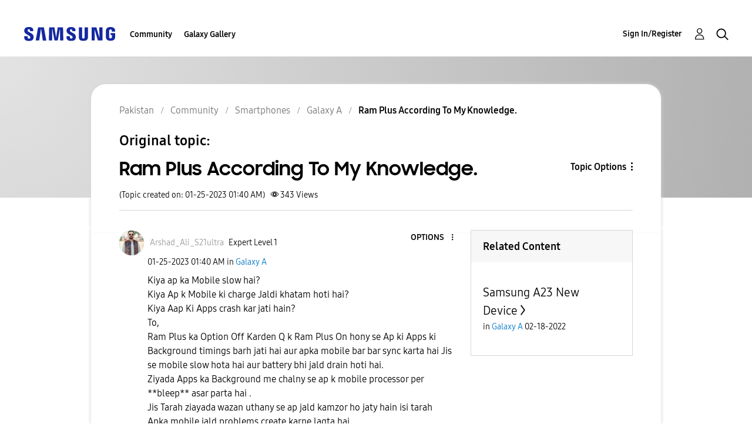

--- FILE ---
content_type: text/html; charset=UTF-8
request_url: https://r2.community.samsung.com/t5/Galaxy-A/Ram-Plus-According-To-My-Knowledge/td-p/13137954
body_size: 1877
content:
<!DOCTYPE html>
<html lang="en">
<head>
    <meta charset="utf-8">
    <meta name="viewport" content="width=device-width, initial-scale=1">
    <title></title>
    <style>
        body {
            font-family: "Arial";
        }
    </style>
    <script type="text/javascript">
    window.awsWafCookieDomainList = [];
    window.gokuProps = {
"key":"AQIDAHjcYu/GjX+QlghicBgQ/7bFaQZ+m5FKCMDnO+vTbNg96AHzOpaJdCT16BNTHHOlBrRcAAAAfjB8BgkqhkiG9w0BBwagbzBtAgEAMGgGCSqGSIb3DQEHATAeBglghkgBZQMEAS4wEQQME93hLjFno3N6GTj9AgEQgDt/iV7X9Hdzof9EfVmH2hm5ve21Uzi52f21MPofygpjydkfDxvTMDpVtHV/BR549NavJWgn0JGR+3yffA==",
          "iv":"D549SQHmeAAAAu0N",
          "context":"BG4AQZ5gHZphv6V4+YDN05NiUizX4qiVhiin7xnay2FcdHBuLefMQsSdFSBRet1Al/dOmDlZCDx3mVf/3RkOgbwmMUPsTkh5+v1o2e4mmms8sifs5w2ko3L16PDB16xd81J86LO0lxvcr00XPNEuYmp3iiRs0O02WcyKZr3iZmS5rwRM10xxZjiXPzvIFy6vrpU0phxmnz+DhXCZcPl/[base64]"
};
    </script>
    <script src="https://bc0439715fa6.967eb88d.us-east-2.token.awswaf.com/bc0439715fa6/e566d069acb5/9c5f3411fe12/challenge.js"></script>
</head>
<body>
    <div id="challenge-container"></div>
    <script type="text/javascript">
        AwsWafIntegration.saveReferrer();
        AwsWafIntegration.checkForceRefresh().then((forceRefresh) => {
            if (forceRefresh) {
                AwsWafIntegration.forceRefreshToken().then(() => {
                    window.location.reload(true);
                });
            } else {
                AwsWafIntegration.getToken().then(() => {
                    window.location.reload(true);
                });
            }
        });
    </script>
    <noscript>
        <h1>JavaScript is disabled</h1>
        In order to continue, we need to verify that you're not a robot.
        This requires JavaScript. Enable JavaScript and then reload the page.
    </noscript>
</body>
</html>